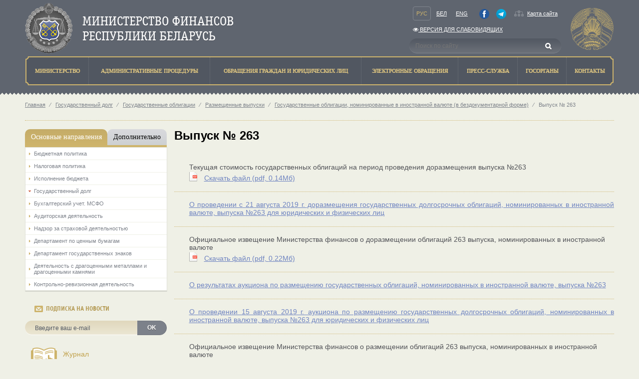

--- FILE ---
content_type: text/html; charset=utf-8
request_url: https://www.minfin.gov.by/ru/public_debt/bonds/currency/nodoc/263/
body_size: 40820
content:
<!DOCTYPE html>
<html lang="ru">
<head>
    <meta http-equiv="X-UA-Compatible" content="IE=Edge" />
    <script src="/Scripts/vendors/jquery/jquery-1.9.1.js"></script>
<script src="/Scripts/vendors/jquery/jquery.ajaxform.js"></script>
<script src="/Scripts/vendors/jquery/jquery.cookie.js"></script>
<script src="/Scripts/vendors/jquery/jquery.unobtrusive-ajax.js"></script>

    <script src="/Scripts/vendors/jquery/jquery-ui-1.9.2.js"></script>
<script src="/Scripts/vendors/jquery/jquery.ui.datepicker-en.js"></script>
<script src="/Scripts/vendors/jquery/jquery.ui.datepicker-be.js"></script>
<script src="/Scripts/vendors/jquery/jquery.ui.datepicker-ru.js"></script>
<script src="/Scripts/vendors/jquery/jquery.ui.timepicker.addon.js"></script>
<script src="/Scripts/vendors/jquery/jquery.ui.timepicker.addon-ru.js"></script>

    <script src="/Scripts/vendors/bootstrap/bootstrap.js"></script>
<script src="/Scripts/vendors/modernizr/modernizr-2.8.3.js"></script>
<script src="/Scripts/vendors/alertify/alertify.source.js"></script>
<script src="/Scripts/vendors/globalize/globalize.js"></script>
<script src="/Scripts/vendors/globalize/globalize.culture.ru-RU.js"></script>
<script src="/Scripts/local/minfin.js"></script>
<script src="/Scripts/local/video-player.js"></script>
<script src="/scripts/vendors/fotorama/fotorama.js"></script>
<script src="/scripts/vendors/highcharts/highstock.js"></script>
<script src="/scripts/vendors/highcharts/highcharts-defaults.js"></script>
<script src="/scripts/vendors/typeahead.js/typeahead.bundle.min.js"></script>
<script src="/scripts/vendors/bootstrap-tagsinput/bootstrap-tagsinput.js"></script>

    <script src="/Scripts/vendors/jquery/jquery.validate.js"></script>
<script src="/Scripts/vendors/jquery/jquery.validate.unobtrusive.js"></script>
<script src="/Scripts/vendors/jquery/jquery.unobtrusive-ajax.js"></script>
<script src="/Scripts/vendors/globalize/datetime.validator.js"></script>

<meta charset="utf-8" />
<meta http-equiv="X-UA-Compatible" content="IE=edge">
<title>
    Выпуск № 263 - Министерство финансов Республики Беларусь

</title>
<link rel="shortcut icon" type="image/x-icon" href="/favicon.ico" />
<link href="https://www.minfin.gov.by/ru/public_debt/bonds/currency/nodoc/263/" hreflang="ru" rel="alternate"></link>
<link href="https://www.minfin.gov.by/be/public_debt/bonds/currency/nodoc/263/" hreflang="be" rel="alternate"></link>
<link title="Министерство финансов Республики Беларусь: Новости" type="application/rss+xml" rel="alternate" href="/public/ru/rss/" />

<link href="/Content/styles/bootstrap/bootstrap.css" rel="stylesheet" />
<link href="/Content/styles/bootstrap/bootstrap-noresponsive.css" rel="stylesheet" />
<link href="/Content/styles/bootstrap/bootstrap-datetimepicker.min.css" rel="stylesheet" />
<link href="/Content/styles/font-awesome/font-awesome.css" rel="stylesheet" />
<link href="/Content/styles/jqueryui/custom-theme/jquery-ui-1.10.3.custom.css" rel="stylesheet" />
<link href="/Content/styles/jqGrid/ui.jqgrid.css" rel="stylesheet" />
<link href="/Content/styles/jqGrid/ui.jqgrid.custom.css" rel="stylesheet" />
<link href="/Content/styles/select2/select2.css" rel="stylesheet" />
<link href="/Content/styles/select2/select2-bootstrap.css" rel="stylesheet" />
<link href="/Content/styles/datepicker.css" rel="stylesheet" />
<link href="/Content/styles/alertify/alertify.core.css" rel="stylesheet" />
<link href="/Content/styles/alertify/alertify.default.css" rel="stylesheet" />
<link href="/Content/styles/alertify/alertify.bootstrap.css" rel="stylesheet" />
<link href="/Scripts/vendors/jstree/themes/default/style.css" rel="stylesheet" />
<link href="/Scripts/vendors/fotorama/fotorama.css" rel="stylesheet" />
<link href="/Scripts/vendors/fotorama/fotorama-custom.css" rel="stylesheet" />
<link href="/Scripts/vendors/jstree/jstree-multiline.css" rel="stylesheet" />
<link href="/Content/styles/fromBELVEB/UserProfile.css" rel="stylesheet" />
<link href="/Content/styles/fromCIRC/Templates.css" rel="stylesheet" />
<link href="/Scripts/vendors/bootstrap-tagsinput/bootstrap-tagsinput.min.css" rel="stylesheet">
<link href="/Scripts/vendors/typeahead.js/typeahead.styling.min.css" rel="stylesheet">
    <link href="/Content/styles/minfin/minfin.css" rel="stylesheet" />
    <link href="/Content/styles/minfin/contacts.css" rel="stylesheet">
</head>
<body>
    <header style="-moz-min-width: 1150px; -ms-min-width: 1150px; -o-min-width: 1150px; -webkit-min-width: 1150px; min-width: 1150px">

<style>
    #header-container .row {
        margin-bottom: 0;
    }

    .special-version {
        padding: 0 !important;
    }
</style>

<div class="container" id="header-container">
    <div class="row">
        <div class="col-xs-12">
            <span class="logo pull-left">
                <a href="/">
                    <img src="/Content/img/logo.png" alt="Министерство финансов Республики Беларусь" />
                </a>
            </span>
            <div class="b-nav pull-right">
                <div class="row">
                    <div class="col-xs-12">
                        <div class="row">
                            <div class="col-xs-9">
                                <div class="navside" style="padding-right: 7px;display: flex;justify-content: space-between;padding-bottom: 2px">
                                    <div class="lang">
                                        <a class="current navside_item" href="/ru/public_debt/bonds/currency/nodoc/263/">Рус</a>
                                        <a class="navside_item" href="/be/public_debt/bonds/currency/nodoc/263/">Бел</a>
                                        <a class="navside_item" href="/en/public_debt/bonds/currency/nodoc/263/">Eng</a>
                                    </div>
                                    <div>
                                            <a href="https://www.facebook.com/people/%D0%9C%D0%B8%D0%BD%D0%B8%D1%81%D1%82%D0%B5%D1%80%D1%81%D1%82%D0%B2%D0%BE-%D1%84%D0%B8%D0%BD%D0%B0%D0%BD%D1%81%D0%BE%D0%B2-%D0%A0%D0%B5%D1%81%D0%BF%D1%83%D0%B1%D0%BB%D0%B8%D0%BA%D0%B8-%D0%91%D0%B5%D0%BB%D0%B0%D1%80%D1%83%D1%81%D1%8C/100064789416035/" class="navside_item" style="height: 20px;;padding-right: 1px;" target="_blank"><img alt="facebook" src="/Content/img/facebook.png" style="height: 20px" /></a>
                                    </div>
                                    <div>
                                            <a href="https://t.me/minfinrb/" class="navside_item" style="height: 20px;  padding-left: 1px;" target="_blank"><img alt="telegram" src="/Content/img/telegram.png" style="height: 20px;" /></a>
                                    </div>
                                    <div class="">
                                        <a href="/public/ru/home/sitemap/" class="map">Карта сайта</a>
                                       
                                    </div>
                                </div>
                            </div>
                        </div>
                            <div class="row">
                                <div class="col-xs-9" style="padding-bottom: 4px">
                                    <div class="navside special-version">
                                        <a class="navside_item" href="/special/ru/"><i class="fa fa-eye" aria-hidden="true"></i> Версия для слабовидящих</a>
                                    </div>
                                </div>
                            </div>
                        <div class="row">
                            <div class="col-xs-9">
                                <div class="b-search">
<form action="/public/ru/search/" method="get">                                        <input type="search" value="" class="search-control" placeholder="Поиск по сайту" name="q" pattern="[^<>]*" />
                                        <input class="submit" type="submit" value="" />
</form>                                </div>
                            </div>
                        </div>
                    </div>
                </div>
            </div>
        </div>
        <div class="col-xs-12">
            <div class="menu">
<table class="b-header_menu_table">
    <tr>
                <td class="">
                    <a href="/ru/ministry/" title="Министерство">
                        <span>Министерство</span>
                    </a>
                </td>
                <td class="">
                    <a href="/ru/administrative_procedures/" title="Административные процедуры">
                        <span>Административные процедуры</span>
                    </a>
                </td>
                <td class="">
                    <a href="/ru/treatment/" title="Обращения граждан и юридических лиц">
                        <span>Обращения граждан и юридических лиц</span>
                    </a>
                </td>
                <td class="">
                    <a href="/ru/treatmentnew/" title="Электронные обращения">
                        <span>Электронные обращения</span>
                    </a>
                </td>
                <td class="">
                    <a href="/ru/press_service/" title="Пресс-служба">
                        <span>Пресс-служба</span>
                    </a>
                </td>
                <td>
                    <a href="http://president.gov.by/ru/gosorgany" title="Госорганы">
                        <span>Госорганы</span>
                    </a>
                </td>
                <td class="">
                    <a href="/ru/contact/" title="Контакты">
                        <span>Контакты</span>
                    </a>
                </td>
    </tr>
</table>
            </div>
        </div>
    </div>
</div>
<div class="l-header_triangle"></div>
    </header>
    <div class="container l-body">
        
        <p class="crumbs">
                            <a href="/ru/">Главная</a>
                        <span> ⁄</span>
                                <a href="/ru/public_debt/">Государственный долг</a>
                        <span> ⁄</span>
                                <a href="/ru/public_debt/bonds/">Государственные облигации</a>
                        <span> ⁄</span>
                                <a href="/ru/public_debt/bonds/postedissues/">Размещенные выпуски</a>
                        <span> ⁄</span>
                                <a href="/ru/public_debt/bonds/postedissues/nodoc/">Государственные облигации, номинированные в иностранной валюте (в бездокументарной форме)</a>
                        <span> ⁄</span>
                    <a></a>Выпуск № 263        </p>

    </div>
    <div class="container main-content relative" style="min-height: 600px;-moz-min-width: 1150px; -ms-min-width: 1150px; -o-min-width: 1150px; -webkit-min-width: 1150px; min-width: 1150px;">
        <div class="row">
            <div class="col-xs-3">
<div class="leftmenu-tabs">
    <ul class="nav nav-tabs nav-justified" role="tablist">
            <li class="active">
                <a class="text-center" href="#150" role="tab" data-toggle="tab">Основные направления</a>
            </li>
            <li class="">
                <a class="text-center" href="#143" role="tab" data-toggle="tab">Дополнительно</a>
            </li>
    </ul>
    <div class="tab-content">
            <div class="tab-pane active" id="150">
                    <ul class="list-unstyled tab-list">
                        <li class="">
                                    <a href="/ru/budgetary_policy/">
                                        Бюджетная политика
                                    </a>
                        </li>
                    </ul>
                    <ul class="list-unstyled tab-list">
                        <li class="">
                                    <a href="/ru/tax_policy/">
                                        Налоговая политика
                                    </a>
                        </li>
                    </ul>
                    <ul class="list-unstyled tab-list">
                        <li class="">
                                    <a href="/ru/budget_execution/">
                                        Исполнение бюджета
                                    </a>
                        </li>
                    </ul>
                    <ul class="list-unstyled tab-list">
                        <li class="open">
                                    <a href="/ru/public_debt/">
                                        Государственный долг
                                    </a>
                        </li>
                    </ul>
                    <ul class="list-unstyled tab-list">
                        <li class="">
                                    <a href="/ru/accounting/">
                                        Бухгалтерский учет. МСФО
                                    </a>
                        </li>
                    </ul>
                    <ul class="list-unstyled tab-list">
                        <li class="">
                                    <a href="/ru/auditor_activities/">
                                        Аудиторская деятельность
                                    </a>
                        </li>
                    </ul>
                    <ul class="list-unstyled tab-list">
                        <li class="">
                                    <a href="/ru/supervision/">
                                        Надзор за страховой деятельностью
                                    </a>
                        </li>
                    </ul>
                    <ul class="list-unstyled tab-list">
                        <li class="">
                                    <a href="/ru/securities_department/">
                                        Департамент по ценным бумагам
                                    </a>
                        </li>
                    </ul>
                    <ul class="list-unstyled tab-list">
                        <li class="">
                                    <a href="/ru/gosznak/">
                                        Департамент государственных знаков
                                    </a>
                        </li>
                    </ul>
                    <ul class="list-unstyled tab-list">
                        <li class="">
                                    <a href="/ru/activities_jewels/">
                                        Деятельность с драгоценными металлами и драгоценными камнями
                                    </a>
                        </li>
                    </ul>
                    <ul class="list-unstyled tab-list">
                        <li class="">
                                    <a href="/ru/auditing_activities/">
                                        Контрольно-ревизионная деятельность
                                    </a>
                        </li>
                    </ul>
            </div>
            <div class="tab-pane " id="143">
                    <ul class="list-unstyled tab-list">
                        <li class="">
                                    <a href="/ru/sdds/">
                                        Специальный стандарт распространения данных
                                    </a>
                        </li>
                    </ul>
                    <ul class="list-unstyled tab-list">
                        <li class="">
                                    <a href="/ru/gfs/">
                                        Статистика государственных финансов
                                    </a>
                        </li>
                    </ul>
                    <ul class="list-unstyled tab-list">
                        <li class="">
                                    <a href="/ru/show/">
                                        Деятельность по организации и проведению лотерей и электронных интерактивных игр
                                    </a>
                        </li>
                    </ul>
                    <ul class="list-unstyled tab-list">
                        <li class="">
                                    <a href="/ru/centers_supporting/">
                                        Центры по обеспечению деятельности бюджетных организаций
                                    </a>
                        </li>
                    </ul>
                    <ul class="list-unstyled tab-list">
                        <li class="">
                                    <a href="/ru/articles_inner/">
                                        Инструкция о работе с электронными документами в АСФР
                                    </a>
                        </li>
                    </ul>
                    <ul class="list-unstyled tab-list">
                        <li class="">
                                <a href="https://pravo.by/document/?guid=2012&amp;oldDoc=2011-3/2011-3(020-026).pdf&amp;oldDocPage=1">
                                    Директива Президента Республики Беларусь от 31 декабря 2010г. №4 &#171;О развитии предпринимательской инициативы и стимулировании деловой активности в Республике Беларусь&#187;
                                </a>
                        </li>
                    </ul>
                    <ul class="list-unstyled tab-list">
                        <li class="">
                                <a href="https://pravo.by/document/?guid=12551&amp;p0=P924v0005">
                                    Концепция национальной безопасности Республики Беларусь
                                </a>
                        </li>
                    </ul>
                    <ul class="list-unstyled tab-list">
                        <li class="">
                                    <a href="/ru/report/">
                                        Реализация проектов по реформированию системы управления госфинансами Республики Беларусь
                                    </a>
                        </li>
                    </ul>
                    <ul class="list-unstyled tab-list">
                        <li class="">
                                    <a href="/ru/forms/">
                                        Перечень форм ведомственной отчетности (ТНПА)
                                    </a>
                        </li>
                    </ul>
                    <ul class="list-unstyled tab-list">
                        <li class="">
                                    <a href="/ru/typical_violations_law/">
                                        Типичные нарушения законодательства
                                    </a>
                        </li>
                    </ul>
                    <ul class="list-unstyled tab-list">
                        <li class="">
                                <a href="http://minjust.gov.by/ru/egr/registration-and-liquidation/publication/db/">
                                    Сведения о ликвидации субъектов хозяйствования
                                </a>
                        </li>
                    </ul>
                    <ul class="list-unstyled tab-list">
                        <li class="">
                                <a href="https://bankrot.gov.by/">
                                    Единый государственный  реестр сведений о банкротстве
                                </a>
                        </li>
                    </ul>
                    <ul class="list-unstyled tab-list">
                        <li class="">
                                    <a href="/ru/uslugi/">
                                        Электронные услуги
                                    </a>
                        </li>
                    </ul>
                    <ul class="list-unstyled tab-list">
                        <li class="">
                                    <a href="/ru/prev_inc_leg/">
                                        Предотвращение легализации доходов, полученных преступным путем, финансирования террористической деятельности и финансирования распространения оружия массового поражения (ПОД/ФТ)
                                    </a>
                        </li>
                    </ul>
            </div>
    </div>
</div>


<div class="widget subscribe">
    <p class="widget-heading">Подписка на новости</p>
    <div class="row">
        <div class="col-xs-12">
<form action="/public/ru/subscription/" method="post">                <div class="input-group">
                    <input class="form-control" type="email" name="email" placeholder="Введите ваш e-mail" />
                    <span class="input-group-btn">
                        <button type="submit" class="btn btn-primary">OK</button>
                    </span>
                </div>
</form>        </div>
    </div>
</div>


    <div class="left-banners">
            <div style="display: flex;               /* establish flex container */
    align-items: center;" class="left-banner clearfix">
                <a style="float: left; width: 60px;" href="/journal/">
                    <img  src="\Content\img\left_banners\left_ban1.png" class="banner-image" alt="" />
                    
                </a>
                
                <a style="float:left;padding-left:0px; width: 300px;" href="/journal/">

                    Журнал<br>«Финансы, Учёт, Аудит»
                </a>
            </div>
            <div style="display: flex;               /* establish flex container */
    align-items: center;" class="left-banner clearfix">
                <a style="float: left; width: 60px;" href="/center_excellence/">
                    <img  src="\Content\img\left_banners\left_uc.png" class="banner-image" alt="" />
                    
                </a>
                
                <a style="float:left;padding-left:0px; width: 300px;" href="/center_excellence/">

                    Центр<br>повышения квалификации
                </a>
            </div>
            <div style="display: flex;               /* establish flex container */
    align-items: center;" class="left-banner clearfix">
                <a style="float: left; width: 60px;" href="https://t.me/minfinrb/">
                    <img  src="\Content\img\left_banners\qrcode_small.png" class="banner-image" alt="" />
                    
                </a>
                
                <a style="float:left;padding-left:0px; width: 300px;" href="https://t.me/minfinrb/">

                    Telegram-канал Минфин Беларуси
                </a>
            </div>
    </div>

            </div>
            <div class="col-xs-9">



                

<style>
    .art-list a {
        padding-bottom: 0;
    }
</style>
<h1>Выпуск № 263</h1>
    <div class="document">
        <div class="menu_a">
        </div>
        <div class="art-list">
            
                    <article itemscope itemtype="http://schema.org/Article">
            <meta itemprop="inLanguage" content="ru" />
            <time itemprop="datePublished" class="hidden" datetime="2019-08-19T14:49:00"></time>
            <div class="extent clearfix">
                            <div>Текущая стоимость государственных облигаций на период проведения доразмещения выпуска №263</div>
                            <a href="/upload/obligacii/act/263/cost.pdf" class="pdf special-btn" style="">
                                Скачать файл (<span>pdf, </span>0.14Мб)
                            </a>
            </div>
        </article>
        <article itemscope itemtype="http://schema.org/Article">
            <meta itemprop="inLanguage" content="ru" />
            <time itemprop="datePublished" class="hidden" datetime="2019-08-19T14:42:00"></time>
            <div class="extent clearfix">
                    <a itemprop="headline" class="underlineLink special-btn" href="8e372ca100e34bc0.html">
                        О проведении с 21 августа 2019 г. доразмещения государственных долгосрочных облигаций, номинированных в иностранной валюте, выпуска №263 для юридических и физических лиц
                    </a>
                    <div></div>
            </div>
        </article>
        <article itemscope itemtype="http://schema.org/Article">
            <meta itemprop="inLanguage" content="ru" />
            <time itemprop="datePublished" class="hidden" datetime="2019-08-19T14:35:00"></time>
            <div class="extent clearfix">
                            <div>Официальное извещение Министерства финансов о доразмещении облигаций 263 выпуска, номинированных в иностранной валюте</div>
                            <a href="/upload/obligacii/act/263/263+.pdf" class="pdf special-btn" style="">
                                Скачать файл (<span>pdf, </span>0.22Мб)
                            </a>
            </div>
        </article>
        <article itemscope itemtype="http://schema.org/Article">
            <meta itemprop="inLanguage" content="ru" />
            <time itemprop="datePublished" class="hidden" datetime="2019-08-16T10:20:00"></time>
            <div class="extent clearfix">
                    <a itemprop="headline" class="underlineLink special-btn" href="eacb73945b6c4949.html">
                        О результатах аукциона по размещению государственных облигаций, номинированных в иностранной валюте, выпуска №263
                    </a>
                    <div></div>
            </div>
        </article>
        <article itemscope itemtype="http://schema.org/Article">
            <meta itemprop="inLanguage" content="ru" />
            <time itemprop="datePublished" class="hidden" datetime="2019-08-07T10:42:00"></time>
            <div class="extent clearfix">
                    <a itemprop="headline" class="underlineLink special-btn" href="932db5457ac547de.html">
                        О проведении 15 августа 2019 г. аукциона по размещению государственных долгосрочных облигаций, номинированных в иностранной валюте, выпуска №263 для юридических и физических лиц
                    </a>
                    <div></div>
            </div>
        </article>
        <article itemscope itemtype="http://schema.org/Article">
            <meta itemprop="inLanguage" content="ru" />
            <time itemprop="datePublished" class="hidden" datetime="2019-08-07T10:40:00"></time>
            <div class="extent clearfix">
                            <div>Официальное извещение Министерства финансов о размещении облигаций 263 выпуска, номинированных в иностранной валюте</div>
                            <a href="/upload/obligacii/act/263/official_263.pdf" class="pdf special-btn" style="">
                                Скачать файл (<span>pdf, </span>0.22Мб)
                            </a>
            </div>
        </article>
        <article itemscope itemtype="http://schema.org/Article">
            <meta itemprop="inLanguage" content="ru" />
            <time itemprop="datePublished" class="hidden" datetime="2019-08-07T10:37:00"></time>
            <div class="extent clearfix">
                            <div>Приказ Министерства финансов Республики Беларусь от 6 августа 2019 г. № 274 «О двести шестьдесят третьем выпуске государственных облигаций, номинированных в иностранной валюте»</div>
                            <a href="/upload/obligacii/act/263/prikaz_60819_274.pdf" class="pdf special-btn" style="">
                                Скачать файл (<span>pdf, </span>0.13Мб)
                            </a>
            </div>
        </article>

        </div>
    </div>


<a class="print text-muted special-btn" href="/ru/public_debt/bonds/currency/nodoc/263/?version=print" target="_blank">версия для печати</a>

            </div>
        </div>
    </div>
    <footer style="-moz-min-width: 1150px; -ms-min-width: 1150px; -o-min-width: 1150px; -webkit-min-width: 1150px; min-width: 1150px; -ms-width: 100%; -o-width: 100%; -webkit-width: 100%; width: 100%; bottom: 0;">
<div class="l-slider">
    <div class="container">
<div class="footer-banners">
    <div class="l-slider_item pull-left">       
            <a href="http://www.president.gov.by">
        <img src="/Content/img/banners_gos/president.png" />
    </a>

    </div>
    <div class="l-slider_item pull-left">
            <a href="https://www.government.by/">
        <img src="/Content/img/banners_gos/sovmin.png" />
    </a>

    </div>
    <div class="b-slider">
        <div class="b-slider__i">
            <a href="javascript:void(0);" class="larr pull-left"></a>
            <a href="javascript:void(0);" class="rarr pull-right"></a>
            <div class="b-slider__body">
                <ul class="b-slider__body__i list-inline">
                        <li class="sb__item pull-left">
                            <a href="https://president.gov.by/ru/documents/ukaz-no-1-ot-1-anvara-2026-g">
                                <img src="/upload/banners_gos/god_2026.png" />
                            </a>
                        </li>
                        <li class="sb__item pull-left">
                            <a href="https://epfr.gov.by">
                                <img src="/upload/banners_gos/epfr_.png" />
                            </a>
                        </li>
                        <li class="sb__item pull-left">
                            <a href="https://www.mpt.gov.by/ru/biometricheskie-dokumenty-respubliki-belarus">
                                <img src="/upload/banners_gos/passport.png" />
                            </a>
                        </li>
                        <li class="sb__item pull-left">
                            <a href="https://mvd.gov.by/ru/news/7021/">
                                <img src="/upload/banners_gos/cybersecurity_ru.png" />
                            </a>
                        </li>
                        <li class="sb__item pull-left">
                            <a href="http://fingramota.by">
                                <img src="/upload/banners_gos/fingram.png" />
                            </a>
                        </li>
                        <li class="sb__item pull-left">
                            <a href="https://eec.eaeunion.org/comission/department/dep_stat/union_stat/">
                                <img src="/upload/banners_gos/eec_ru.png" />
                            </a>
                        </li>
                        <li class="sb__item pull-left">
                            <a href="http://gki.gov.by/ru/auction/">
                                <img src="/upload/banners_gos/gki_bd_ru.png" />
                            </a>
                        </li>
                        <li class="sb__item pull-left">
                            <a href="/public_debt/bonds/">
                                <img src="/Content/img/banners_gos/oblig.png" />
                            </a>
                        </li>
                        <li class="sb__item pull-left">
                            <a href="http://www.investinbelarus.by/">
                                <img src="/Content/img/banners_gos/naip.png" />
                            </a>
                        </li>
                        <li class="sb__item pull-left">
                            <a href="http://www.belarus.by/ru/">
                                <img src="/Content/img/banners_gos/belarusby.png" />
                            </a>
                        </li>
                        <li class="sb__item pull-left">
                            <a href="/uslugi/">
                                <img src="/Content/img/banners_gos/yslygi.png" />
                            </a>
                        </li>
                        <li class="sb__item pull-left">
                            <a href="https://xn----7sbgfh2alwzdhpc0c.xn--90ais/">
                                <img src="/upload/banners_gos/kachestvo_uslug_bel.png" />
                            </a>
                        </li>
                        <li class="sb__item pull-left">
                            <a href="https://pravo.by/">
                                <img src="/Content/img/banners_gos/pravoby.png" />
                            </a>
                        </li>
                        <li class="sb__item pull-left">
                            <a href="https://center.gov.by">
                                <img src="/upload/banners_gos/nclli.png" />
                            </a>
                        </li>
                        <li class="sb__item pull-left">
                            <a href="/online/a6fd7108130da83e.html">
                                <img src="/Content/img/banners_gos/online.png" />
                            </a>
                        </li>
                        <li class="sb__item pull-left">
                            <a href="https://beg.by">
                                <img src="/Content/img/banners_gos/strahovanie.png" />
                            </a>
                        </li>
                        <li class="sb__item pull-left">
                            <a href="http://www.ivcmf.by/">
                                <img src="/Content/img/banners_gos/ivc.png" />
                            </a>
                        </li>
                        <li class="sb__item pull-left">
                            <a href="http://brrb.by/">
                                <img src="/Content/img/banners_gos/bank_razvitiya.png" />
                            </a>
                        </li>
                        <li class="sb__item pull-left">
                            <a href="http://www.soyuz.by/">
                                <img src="/Content/img/banners_gos/potal_soyuz.png" />
                            </a>
                        </li>
                        <li class="sb__item pull-left">
                            <a href="/azbukabez/cdba34f7da1aebba.html">
                                <img src="/Content/img/banners_gos/bezop.png" />
                            </a>
                        </li>
                        <li class="sb__item pull-left">
                            <a href="/tabak/">
                                <img src="/Content/img/banners_gos/tabak.png" />
                            </a>
                        </li>
                </ul>
            </div>
        </div>
    </div>
</div>


    </div>
</div>

<div class="l-slider_triangle"></div>

<div class="footer-copy">
    <div class="h-page">
        <div class="row">
            <div class="col-xs-4">
                <span style="margin-top: 10px;">&copy;&nbsp;Министерство финансов Республики Беларусь,&nbsp;2000-2026.</span>
            </div>
            <div class="col-xs-4 text-center">
                        <!--Akavita counter start-->
                        <script type="text/javascript">
                            var AC_ID = 28164;
                            var AC_TR = false;
                            (function() {
                                var l = 'http://adlik.akavita.com/acode.js';
                                var t = 'text/javascript';
                                try {
                                    var h = document.getElementsByTagName('head')[0];
                                    var s = document.createElement('script');
                                    s.src = l;
                                    s.type = t;
                                    h.appendChild(s);
                                } catch (e) {
                                    document.write(unescape('%3Cscript src="' + l + '" type="' + t + '"%3E%3C/script%3E'));
                                }
                            })();
                        </script><span id="AC_Image"></span>
                        <noscript>
                            <a target='_blank' href='http://www.akavita.by/'>
                                <img src='http://adlik.akavita.com/bin/lik?id=28164&it=1'
                                     border='0' height='1' width='1' alt='Akavita'/>
                            </a>
                        </noscript>
                        <!--Akavita counter end-->
            </div>
            <div class="col-xs-4 text-right">
                <span class="developer"></span>
            </div>
        </div>
    </div>
</div>
    </footer>
    
    
</body>
</html>




<!-- Yandex.Metrika counter -->
<script type="text/javascript" >
    (function(m,e,t,r,i,k,a){m[i]=m[i]||function(){(m[i].a=m[i].a||[]).push(arguments)};
            m[i].l=1*new Date();
            for (var j = 0; j < document.scripts.length; j++) {if (document.scripts[j].src === r) { return; }}
            k=e.createElement(t),a=e.getElementsByTagName(t)[0],k.async=1,k.src=r,a.parentNode.insertBefore(k,a)})
        (window, document, "script", "https://mc.yandex.ru/metrika/tag.js", "ym");

    ym(95692452, "init", {
        clickmap:true,
        trackLinks:true,
        accurateTrackBounce:true,
        webvisor:true
    });
</script>
<noscript><div><img src="https://mc.yandex.ru/watch/95692452" style="position:absolute; left:-9999px;" alt="" /></div></noscript>
<!-- /Yandex.Metrika counter -->

--- FILE ---
content_type: text/css
request_url: https://www.minfin.gov.by/Content/styles/alertify/alertify.core.css
body_size: 926
content:
.alertify,
.alertify-show,
.alertify-log {
	-webkit-transition: all 500ms cubic-bezier(0.175, 0.885, 0.320, 1);
	   -moz-transition: all 500ms cubic-bezier(0.175, 0.885, 0.320, 1);
	    -ms-transition: all 500ms cubic-bezier(0.175, 0.885, 0.320, 1);
	     -o-transition: all 500ms cubic-bezier(0.175, 0.885, 0.320, 1);
	        transition: all 500ms cubic-bezier(0.175, 0.885, 0.320, 1); /* easeOutBack */
}
.alertify-hide {
	-webkit-transition: all 250ms cubic-bezier(0.600, 0, 0.735, 0.045);
	   -moz-transition: all 250ms cubic-bezier(0.600, 0, 0.735, 0.045);
	    -ms-transition: all 250ms cubic-bezier(0.600, 0, 0.735, 0.045);
	     -o-transition: all 250ms cubic-bezier(0.600, 0, 0.735, 0.045);
	        transition: all 250ms cubic-bezier(0.600, 0, 0.735, 0.045); /* easeInBack */
}
.alertify-log-hide {
	-webkit-transition: all 500ms cubic-bezier(0.600, 0, 0.735, 0.045);
	   -moz-transition: all 500ms cubic-bezier(0.600, 0, 0.735, 0.045);
	    -ms-transition: all 500ms cubic-bezier(0.600, 0, 0.735, 0.045);
	     -o-transition: all 500ms cubic-bezier(0.600, 0, 0.735, 0.045);
	        transition: all 500ms cubic-bezier(0.600, 0, 0.735, 0.045); /* easeInBack */
    z-index: 0;
}
.alertify-cover {
	position: fixed; z-index: 99999;
	top: 0; right: 0; bottom: 0; left: 0;
}
	.alertify-cover-hidden {
		display: none;
	}
.alertify {
	position: fixed; z-index: 99999;
	top: 50px; left: 50%;
	width: 550px;
	margin-left: -275px;
	opacity: 1;
}
	.alertify-hidden {
		-webkit-transform: translate(0,-150px);
		   -moz-transform: translate(0,-150px);
		    -ms-transform: translate(0,-150px);
		     -o-transform: translate(0,-150px);
		        transform: translate(0,-150px);
		opacity: 0;
		display: none;
	    z-index: 0;
	}
	/* overwrite display: none; for everything except IE6-8 */
	:root *> .alertify-hidden { display: block;z-index: 0;}
.alertify-logs {
	position: fixed;
	z-index: 5000;
	top: 10px;
	right: 10px;
	width: 300px;
}
.alertify-logs-hidden {
	display: none;
    z-index: 0;
}
	.alertify-log {
		display: block;
		margin-top: 10px;
		position: relative;
		right: -300px;
		opacity: 0;
	}
	.alertify-log-show {
		right: 0;
		opacity: 1;
	    top: 230px;
	}
	.alertify-log-hide {
		-webkit-transform: translate(300px, 0);
		   -moz-transform: translate(300px, 0);
		    -ms-transform: translate(300px, 0);
		     -o-transform: translate(300px, 0);
		        transform: translate(300px, 0);
		opacity: 0;
	    z-index: 0;
	}
	.alertify-dialog {
		padding: 25px;
	}
		.alertify-resetFocus {
			border: 0;
			clip: rect(0 0 0 0);
			height: 1px;
			margin: -1px;
			overflow: hidden;
			padding: 0;
			position: absolute;
			width: 1px;
		}
		.alertify-inner {
			text-align: center;
		}
		.alertify-text {
			margin-bottom: 15px;
			width: 100%;
			-webkit-box-sizing: border-box;
			   -moz-box-sizing: border-box;
			        box-sizing: border-box;
			font-size: 100%;
		}
		.alertify-buttons {
		}
			.alertify-button,
			.alertify-button:hover,
			.alertify-button:active,
			.alertify-button:visited {
				background: none;
				text-decoration: none;
				border: none;
				/* line-height and font-size for input button */
				line-height: 1.5;
				font-size: 100%;
				display: inline-block;
				cursor: pointer;
				margin-left: 5px;
			}

.alertify-isHidden {
	display: none;
    z-index: 0;
}

@media only screen and (max-width: 680px) {
	.alertify,
	.alertify-logs {
		width: 90%;
		-webkit-box-sizing: border-box;
		   -moz-box-sizing: border-box;
		        box-sizing: border-box;
	}
	.alertify {
		left: 5%;
		margin: 0;
	}
}


--- FILE ---
content_type: text/css
request_url: https://www.minfin.gov.by/Content/styles/fromCIRC/Templates.css
body_size: 1891
content:
.report-container {
  width: 100%;
  overflow-y: hidden;
  overflow-x: auto;
  -ms-overflow-style: -ms-autohiding-scrollbar;
  -webkit-overflow-scrolling: touch;
}
.report-container > .table > thead > tr > th,
.report-container > .table > tbody > tr > th,
.report-container > .table > tfoot > tr > th,
.report-container > .table > thead > tr > td,
.report-container > .table > tbody > tr > td,
.report-container > .table > tfoot > tr > td {
  white-space: nowrap;
}
.export-report {
  margin-bottom: 20px;
}
table.report-info > thead > tr > th,
table.report-info > tbody > tr > th,
table.report-info > tfoot > tr > th {
  font-weight: 400;
  width: 15%;
}
table.report-info > thead > tr > td:nth-child(2),
table.report-info > tbody > tr > td:nth-child(2),
table.report-info > tfoot > tr > td:nth-child(2) {
  font-style: italic;
  color: white;
}
table.report-info > thead > tr > th,
table.report-info > tbody > tr > th,
table.report-info > tfoot > tr > th,
table.report-info > thead > tr > td,
table.report-info > tbody > tr > td,
table.report-info > tfoot > tr > td {
  padding: 2px;
}
table.report > thead > tr > th,
table.report > tbody > tr > th,
table.report > tfoot > tr > th {
  background-color: #f0f4f6;
  font-weight: 600;
  text-align: center;
}
table.report > thead > tr > th,
table.report > tbody > tr > th,
table.report > tfoot > tr > th,
table.report > thead > tr > td,
table.report > tbody > tr > td,
table.report > tfoot > tr > td {
  vertical-align: middle;
}
table.report > thead > tr > td,
table.report > tbody > tr > td,
table.report > tfoot > tr > td {
  color: black;
}
table.report > thead > tr.total > th,
table.report > tbody > tr.total > th,
table.report > tfoot > tr.total > th,
table.report > thead > tr.total > td,
table.report > tbody > tr.total > td,
table.report > tfoot > tr.total > td {
  font-weight: bold;
}
/*# sourceMappingURL=Templates.css.map */